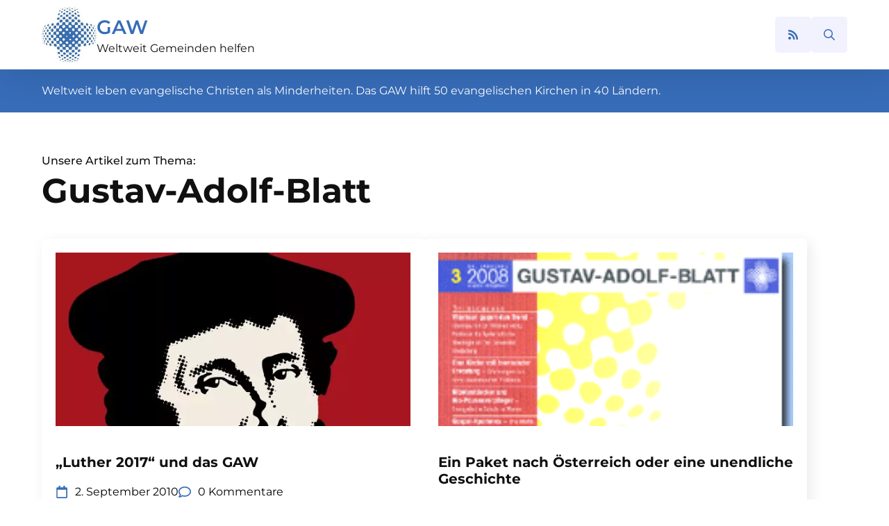

--- FILE ---
content_type: text/javascript
request_url: https://glaube-verbindet.gustav-adolf-werk.de/wp-content/cache/minify/db3dc.js
body_size: -290
content:
entry=document.querySelector(".entry"),window.onload=function(){window.location.href.indexOf("/page/")>-1?entry&&(entry.style.display="none"):entry&&(entry.style.display="flex")};